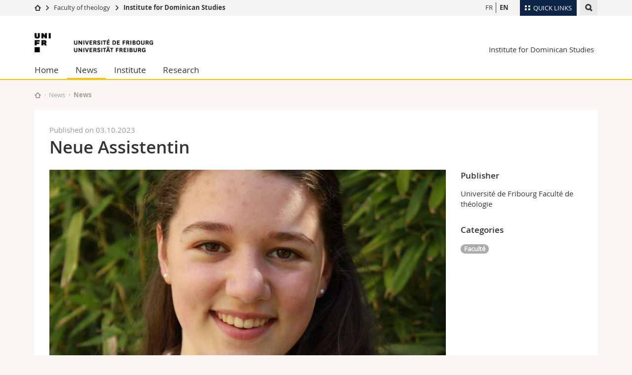

--- FILE ---
content_type: text/html; charset=UTF-8
request_url: https://www.unifr.ch/ied/en/news/news.html29692/?utm_source=news&utm_medium=&utm_campaign=redirection_from_homehttp%3A%2F%2Fwww.unifr.ch%2Fied%2Fen%2F
body_size: 7443
content:

<!--[if lt IE 9]><!DOCTYPE html PUBLIC "-//W3C//DTD XHTML 1.1//EN" "http://www.w3.org/TR/xhtml11/DTD/xhtml11.dtd"><![endif]-->
<!--[if gt IE 8]><!-->
<!DOCTYPE html>
<!--<![endif]-->
<!--[if lt IE 7]><html xmlns="http://www.w3.org/1999/xhtml" class="lt-ie9 lt-ie8 lt-ie7"> <![endif]-->
<!--[if IE 7]><html xmlns="http://www.w3.org/1999/xhtml" class="lt-ie9 lt-ie8"> <![endif]-->
<!--[if IE 8]><html xmlns="http://www.w3.org/1999/xhtml" class="lt-ie9"> <![endif]-->
<!--[if IE 9]><html class="ie9"> <![endif]-->
<!--[if gt IE 9]><!-->
<html lang="en"><!--<![endif]-->
<head prefix="og: http://ogp.me/ns# fb: http://ogp.me/ns/fb# article: http://ogp.me/ns/article#">
    <link rel="preconnect" href="https://cdn.unifr.ch" />
	<link rel="dns-prefetch" href="https://www.googletagmanager.com" />
	<link rel="dns-prefetch" href="https://www.google.com" />
	<link rel="preload" href="https://cdn.unifr.ch/Assets/fonts/OpenSans-Regular-webfont.woff" as="font" type="font/woff" crossorigin>
	<link rel="preload" href="https://cdn.unifr.ch/Assets/fonts/OpenSans-Semibold-webfont.woff" as="font" type="font/woff" crossorigin>
	<link rel="preload" href="https://cdn.unifr.ch/Assets/fonts/OpenSans-Bold-webfont.woff" as="font" type="font/woff" crossorigin>
	<link rel="preload" href="https://cdn.unifr.ch/Assets/fonts/OpenSans-Light-webfont.woff" as="font" type="font/woff" crossorigin>
    <meta http-equiv="X-UA-Compatible" content="IE=edge,chrome=1"/>
    <meta charset="utf-8"/>
    <meta name="viewport" content="width=device-width, initial-scale=1"/>
    <meta property="fb:app_id"          content="853226811461024" />
    
    <meta property="og:url"           content="https://www.unifr.ch/ied/en/news/news.html29692/neue-assistentin" />
	<meta property="og:type"          content="article" />
	<meta property="og:title"         content="Neue Assistentin" />
	<meta property="og:description"   content="Michaela Wieser am Lehrstuhl für Dogmatik und Theologische Propädeutik" />
	

    <title>Neue Assistentin - News | Institute for Dominican Studies  | University of Fribourg</title>
    <meta name="description" content="Michaela Wieser am Lehrstuhl für Dogmatik und Theologische Propädeutik">
    <meta name="language" content="en" />
    <meta name="robots" content="index, follow">
    <!-- <base href="//www.unifr.ch/ied/en/" /> -->
    <link rel="canonical" href="https://www.unifr.ch/theo/fr/actus/news/29692/neue-assistentin/" />
    <link href="//cdn.unifr.ch/uf/v2.4.5/css/bootstrap.css" rel="stylesheet" media="all" type="text/css" crossorigin  />
    <link href="//cdn.unifr.ch/uf/v2.4.5/css/main.css" rel="stylesheet" media="all" type="text/css" crossorigin />
    <link rel="shortcut icon" type="image/ico" href="https://cdn.unifr.ch/sharedconfig/favicon/favicon.ico" />
    <!-- Load IE8 specific styles--><!--[if lt IE 9]>
    <link href="//cdn.unifr.ch/uf/v2.4.5/css/old_ie.css" rel="stylesheet" /><![endif]-->
    <script src="//cdn.unifr.ch/uf/v2.4.5/js/modernizr.js" crossorigin ></script>
    <!-- Spiders alternative page -->
    <link rel="alternate" hreflang="fr" href="https://www.unifr.ch/ied/en/news/news.html29692/neue-assistentin" id="alt_hreflang_fr">


    


<!-- Google Tag Manager -->
<script>(function(w,d,s,l,i){w[l]=w[l]||[];w[l].push({'gtm.start':
new Date().getTime(),event:'gtm.js'});var f=d.getElementsByTagName(s)[0],
j=d.createElement(s),dl=l!='dataLayer'?'&l='+l:'';j.async=true;j.src=
'https://www.googletagmanager.com/gtm.js?id='+i+dl;f.parentNode.insertBefore(j,f);
})(window,document,'script','dataLayer','GTM-K8998TH');</script>
<!-- End Google Tag Manager --> 

    

<link href="//cdn.unifr.ch/uf/v2.4.5/css/corr.css" rel="stylesheet" defer crossorigin />

<style>
	/*
	a[href^=http]{text-decoration:none;}
	footer a[href^=http]{text-decoration:none; color:#fff;}
	div.sub-menu li.star > a{font-weight:bold;}
	*/
</style>
    





    
    
</head>
<body data-lang="en" class="orange">



<!-- Google Tag Manager (noscript) -->
<noscript><iframe src="https://www.googletagmanager.com/ns.html?id=GTM-K8998TH"
height="0" width="0" loading="lazy" style="display:none;visibility:hidden"></iframe></noscript>
<!-- End Google Tag Manager (noscript) -->


<!-- Page wrapper-->
<div id="wrapper">
    <!-- Fixed header-->
    <nav class="fixed-header pusher">
        <div class="fixed-header--bg">
            <div class="container clearfix">

                <!-- The logo -->
                

<a href="https://www.unifr.ch/" class="open-offcanvas square bg-branded hover hidden-desktop" title="Hamburger menu"></a><a href="https://www.unifr.ch" class="hidden-desktop square logo" style="content: ''; display:block;height:55px;width:55px;  no-repeat center center; background-size:contain;" title="Go to the home page of this site"></a>
                

<div class="search hidden-mobile">

    


<script class="search--template" type="text/template">
    <li>
        <a class="search--result-link" href="<%= link %>"></a>
        <h5><%= htmlTitle %></h5>
        <small><%= link %></small>
        <p><%= htmlSnippet %></p>
    </li>
</script>


<script class="search--show-more" type="text/template">
    <li class="text-align-center search--more-results">
        <a class="search--result-link" href="#"></a>
        <p>Show more results</p>
        <p>
            <i class="gfx gfx-arrow-down"></i>
        </p>
    </li>
</script>

    <a href="#" data-expander-toggler="search-47727" data-fixed-mode-toggler="tablet laptop desktop large" class="search--toggler square" title="Display search engine"><i class="gfx gfx-search"></i></a>
    <div data-expander-content="search-47727" data-expander-group="mobile-nav" class="search--input">
        <div class="container">
            
            <div class="input-group">
                <input type="text" class="form-control"/><span class="input-group-btn sd">
                <input type="radio" name="searchdomain" value="https://www.unifr.ch/istac" checked="checked" id="local-" class="hidden"/>
                <label for="local-" class="btn btn-primary sd">Local</label></span><span class="input-group-btn sd">
                <input type="radio" name="searchdomain" value="www.unifr.ch"  id="global-" class="hidden"/>
                <label for="global-" class="btn btn-default">Global</label></span>
            </div>
            
            <ul class="search--results">
                <li class="blank-slate">No results</li>
            </ul>
        </div>
    </div>
</div>

                <!-- Globalmenu -->
                <div class="meta-menu"><a href="#" data-fixed-mode-toggler="mobile" data-accordion-toggler="metamenu" class="square meta-menu--toggler hover bg-branded-desk" title="meta-menu toggler"><i class="gfx gfx-tiles"></i><i class="square-triangle"></i><span class="hidden-mobile">Quick Links
</span></a>
    <div data-accordion-content="metamenu" data-accordion-group="mobile-nav" class="meta-menu--content">
        <nav data-scroll-container="data-scroll-container" class="container meta-border">
            <ul>
                <li class="first-level"><a href="#" data-accordion-toggler="meta2" data-scroll-to-me="data-scroll-to-me">University</a>
                    <nav data-accordion-content="meta2">
                        <ul>
                            <li><a href="http://studies.unifr.ch/en" title="Studies: Bachelor, Master, Doctorate">Studies</a></li>
                            <li><a href="https://www.unifr.ch/campus/en" title="Campus life">Campus</a></li>
                            <li><a href="https://www.unifr.ch/research/en" title="Research">Research</a></li>
                            <li><a href="https://www.unifr.ch/uni/en" title="University">University</a></li>
                            <li><a href="https://www.unifr.ch/formcont/en"  title="Continuing education">Continuing education</a></li>
                        </ul>
                    </nav>
                </li>
                <li class="first-level"><a href="#" data-accordion-toggler="meta1" data-scroll-to-me="data-scroll-to-me">Faculties</a>
                    <nav data-accordion-content="meta1">
                        <ul>
                            <li><a href="https://www.unifr.ch/theo/" title="Faculty of Theology" ><span class="glyphicon glyphicon-stop color-orange" aria-hidden="true"></span> Theology</a></li>
                            <li><a href="https://www.unifr.ch/ius/" title="Faculty of Law"><span class="glyphicon glyphicon-stop color-red" aria-hidden="true"></span> Law</a></li>
                            <li><a href="https://www.unifr.ch/ses/" title="Faculty of Economics and social sciences"><span class="glyphicon glyphicon-stop color-purple" aria-hidden="true"></span> Management, Economics and Social sciences</a></li>
							<li><a href="https://www.unifr.ch/lettres/" title="Faculty of Humanities"><span class="glyphicon glyphicon-stop color-sky" aria-hidden="true"></span> Humanities</a></li>
							<li><a href="https://www.unifr.ch/eduform/" title="Faculty of Education"><span class="glyphicon glyphicon-stop color-violet" aria-hidden="true"></span> Education</a></li>
                            <li><a href="https://www.unifr.ch/scimed/" title="Faculty of Sciences and Medicine"><span class="glyphicon glyphicon-stop color-green" aria-hidden="true"></span> Science and Medicine</a></li>
                            <li><a href="https://www.unifr.ch/faculties/en/interfaculty.html" title="Interfaculty"><span class="glyphicon glyphicon-stop color-marine" aria-hidden="true"></span> Interfaculty</a></li>
                            
                        </ul>
                    </nav>
                </li>
                <li class="first-level"><a href="http://www.unifr.ch/you-are/en/" data-accordion-toggler="meta0" data-scroll-to-me="data-scroll-to-me">You are</a>
                    <nav data-accordion-content="meta0">
                        <ul>
                            <li><a href="https://www.unifr.ch/you-are/en/prospective-students/" title="You are... Prospective student">Prospective students</a></li>
                            <li><a href="https://www.unifr.ch/you-are/en/students/" title="You are... Student">Students</a></li>
                            <li><a href="https://www.unifr.ch/you-are/en/medias/" title="You are... Media">Medias</a></li>
                            <li><a href="https://www.unifr.ch/you-are/en/researchers/" title="You are... Researcher">Researchers</a></li>
                            <li><a href="https://www.unifr.ch/you-are/en/employees/" title="You are... Employee">Employees</a></li>
							<li><a href="https://www.unifr.ch/you-are/en/phd-students/" title="You are... PhD student">PhD students</a></li>
                        </ul>
                    </nav>
                </li>
                <li class="first-level meta-menu--contact bg-branded-desk">
                    <a href="#" class="hidden-lg hidden-md" data-accordion-toggler="contact" data-scroll-to-me="data-scroll-to-me">Ressources</a>
                    <nav data-accordion-content="contact">
                        <ul>
                            <li><a href="https://www.unifr.ch/directory/en"><span class="fa fa-user fa-fw" aria-hidden="true"></span> Directory</a></li>
                            <li><a href="https://www.unifr.ch/map"><span class="fa fa-map-signs fa-fw" aria-hidden="true"></span> Maps/Orientation</a></li>
                            <li><a href="https://www.unifr.ch/biblio"><span class="fa fa-book fa-fw" aria-hidden="true"></span> Libraries</a></li>
                            <li><a href="https://outlook.com/unifr.ch"><span class="fa fa-envelope fa-fw" aria-hidden="true"></span> Webmail</a></li>
                            <li><a href="https://www.unifr.ch/timetable/en/"><span class="fa fa-calendar fa-fw" aria-hidden="true"></span> Course catalogue</a></li>
                            <li><a href="https://my.unifr.ch"><span class="fa fa-lock fa-fw" aria-hidden="true"></span> MyUnifr</a></li>
                        </ul>
                    </nav>
                </li>
            </ul>
        </nav>
    </div>
</div>

                <!-- Desktop Langmenu -->
                

<nav class="hidden-mobile square language-switch">
    <ul>
        
<li><a href="//www.unifr.ch/ied/fr/news/news/?utm_source=news&utm_medium=&utm_campaign=redirection_from_homehttp%3A%2F%2Fwww.unifr.ch%2Fied%2Fen%2F" class="" title="View page in  FR">FR</a></li>

<li><a href="//www.unifr.ch/ied/en/news/news.html?utm_source=news&utm_medium=&utm_campaign=redirection_from_homehttp%3A%2F%2Fwww.unifr.ch%2Fied%2Fen%2F" class=" bold" title="View page in  EN">EN</a></li>
    </ul>
</nav>

                <!-- Global Breadcrumb -->
                


<div class="breadcrumbs square">

    <a href="//www.unifr.ch/" data-accordion-toggler="crumbs" class="square bg-white hover hidden-desktop breadcrumbs--toggler" title="Global path"><i class="gfx gfx-home"></i><i class="square-triangle"></i></a>

    <div data-accordion-content="crumbs" data-accordion-group="mobile-nav" class="breadcrumbs--content">
        <nav class="breadcrumbs--mobile shortened">
            <ul class="breadcrumbs--slider">
                <!-- level 0 -->
                
                <li><a href="//www.unifr.ch/" class="gfx gfx-home" title="Go to home page  "></a></li>
                

                <!-- level 1 -->
                
                <li class="gfx gfx-triangle-right"></li>
                <li >
                    <a href="//www.unifr.ch/theo" class="short">Faculty of theology</a>
                    <a href="//www.unifr.ch/theo" class="long">Faculty of theology</a>
                </li>
                
                <!-- level 2 -->
                
                <li class="gfx gfx-triangle-right"></li>
                <li class="desktop-expanded">
                    <a href="//www.unifr.ch/ied" class="short">Institute for Dominican Studies</a>
                    <a href="//www.unifr.ch/ied" class="long">Institute for Dominican Studies</a>
                </li>
                
                <!-- level 3 -->
                
            </ul>
        </nav>
    </div>
</div>
            </div>
        </div>
    </nav>
    <!-- Offcanvas pusher-->
    <div class="pusher pass-height">
        <!-- Page header/offcanvas-->
        <header id="header" class="offcanvas pass-height">
            <nav class="service-menu">
                <!-- mobile tools menu -->
                <div class="hidden-desktop clearfix">

                    <!-- Search Mobile -->
                    
                    <div class="search">
                        <!-- Template for one search result -->
                        


<script class="search--template" type="text/template">
    <li>
        <a class="search--result-link" href="<%= link %>"></a>
        <h5><%= htmlTitle %></h5>
        <small><%= link %></small>
        <p><%= htmlSnippet %></p>
    </li>
</script>


<script class="search--show-more" type="text/template">
    <li class="text-align-center search--more-results">
        <a class="search--result-link" href="#"></a>
        <p>Show more results</p>
        <p>
            <i class="gfx gfx-arrow-down"></i>
        </p>
    </li>
</script>

                        <a href="#" data-expander-toggler="search-27564" data-fixed-mode-toggler="tablet laptop desktop large" class="search--toggler square" aria-label="search" title="Display search engine"><i class="gfx gfx-search"></i></a>
                        <div data-expander-content="search-27564" data-expander-group="mobile-nav" class="search--input">
                            <div class="container">
                                
                                <div class="input-group">
                                    <input type="text" class="form-control"/>
                                    <span class="input-group-btn sd">
                                        <input type="radio" name="searchdomain" value="https://www.unifr.ch/istac" id="local-" class="hidden" checked="checked"/>
                                        <label for="local-" class="btn btn-primary sd">Local</label>
                                    </span>
                                    <span class="input-group-btn sd">
                                        <input type="radio" name="searchdomain" value="www.unifr.ch"  id="global-" class="hidden" />
                                        <label for="global-" class="btn btn-default">Global</label>
                                    </span>
                                </div>
                                
                                <ul class="search--results">
                                    <li class="blank-slate">No results</li>
                                </ul>
                             </div>
                        </div>
                    </div>


                    <!-- langmenu.mobile -->
                    

<nav class="language-switch square hover bg-white"><a href="#" data-accordion-toggler="language-switch" class="toggle-language-switch square" title="Select page in another language">EN</a>
    <div data-accordion-content="language-switch" class="dropdown">
        <ul class="bg-white">
            

<li><a href="//www.unifr.ch/ied/fr/news/news/?utm_source=news&utm_medium=&utm_campaign=redirection_from_homehttp%3A%2F%2Fwww.unifr.ch%2Fied%2Fen%2F" class="square bg-white hover " title="View page in  FR">FR</a></li>


<li><a href="//www.unifr.ch/ied/en/news/news.html?utm_source=news&utm_medium=&utm_campaign=redirection_from_homehttp%3A%2F%2Fwww.unifr.ch%2Fied%2Fen%2F" class="square bg-white hover  bold" title="View page in  EN">EN</a></li>
        </ul>
    </div>
</nav>
                    <a href="javascript:;" class="close-offcanvas square hover bg-marine"></a>
                </div>
                <div class="hidden-mobile">
                    <div class="container service-menu--relation">
                        <nav class="clearfix">
                            
                        </nav>
                        
<h1 class="logo"><span class="sr-only">University of Fribourg</span><a href="//www.unifr.ch"  title="Go to the University home page"><img src="//cdn.unifr.ch/uf/v2.4.5/gfx/logo.png" alt="Logo Unifr" " /></a></h1>

<p class="service-menu--department"><a href="//www.unifr.ch/ied/en/" title="Go to the home page of this site">Institute for Dominican Studies</a></p>
                    </div>
                </div>
            </nav>
            

<!-- Use class flat-menu or push-menu on this container-->
<!-- to toggle between the two types of navigation. The underlying-->
<!-- structure is exactly the same.-->
<nav class="push-menu container">
    <!-- First navigation level is visible, therefore needs-->
    <!-- the class .in-->
    <!-- .default is needed to not register a swipe event listener-->
    <div class="level default in">

        
<!-- start outerTpl -->
<ul>
    <li class="first"><a href="//www.unifr.ch/ied/en/" title="Home" >Home</a></li>


<!-- start parentRowTpl -->
<li class="active">
	<a href="//www.unifr.ch/ied/en/news/agenda/" title="News"   class="deeper">
		News
		<!--<span class="deeper"></span>-->
	</a>
	


<!-- start innerTpl -->
<div class="level">
	<ul>
		<li><a href="#" class="back">Back</a></li>
		<li class="first active"><a href="//www.unifr.ch/ied/en/news/news.html" title="News" >News</a></li>
<li class="last"><a href="//www.unifr.ch/ied/en/news/agenda/" title="Agenda" >Agenda</a></li>

	</ul>
</div>
<!-- end innerTpl -->
</li>
<!-- end parentRowTpl -->


<!-- start parentRowTpl -->
<li class="">
	<a href="//www.unifr.ch/ied/en/institute/profile.html" title="Institute"   class="deeper">
		Institute
		<!--<span class="deeper"></span>-->
	</a>
	


<!-- start innerTpl -->
<div class="level">
	<ul>
		<li><a href="#" class="back">Back</a></li>
		<li class="first"><a href="//www.unifr.ch/ied/en/institute/profile.html" title="Profile" >Profile</a></li>
<li><a href="//www.unifr.ch/ied/en/institute/board.html" title="The Advisory Board" 2335,2336,,,2515,2516>The Advisory Board</a></li>
<li class="last"><a href="//www.unifr.ch/ied/en/institute/contact.html" title="Contact" >Contact</a></li>

	</ul>
</div>
<!-- end innerTpl -->
</li>
<!-- end parentRowTpl -->


<!-- start parentRowTpl -->
<li class="last">
	<a href="//www.unifr.ch/ied/en/research/" title="Research"   class="deeper">
		Research
		<!--<span class="deeper"></span>-->
	</a>
	


<!-- start innerTpl -->
<div class="level">
	<ul>
		<li><a href="#" class="back">Back</a></li>
		<li class="first"><a href="//www.unifr.ch/ied/en/research/priorities/" title="Research priorities" >Research priorities</a></li>
<li><a href="//www.unifr.ch/ied/en/research/pub.html" title="Publications" >Publications</a></li>


<!-- start parentRowTpl -->
<li class="">
	<a href="//www.unifr.ch/ied/en/research/colloquia-study-days/th.html" title="Colloquia and study days"   class="deeper">
		Colloquia and study days
		<!--<span class="deeper"></span>-->
	</a>
	


<!-- start innerTpl -->
<div class="level">
	<ul>
		<li><a href="#" class="back">Back</a></li>
		<li class="first"><a href="//www.unifr.ch/ied/en/research/colloquia-study-days/colloque-journet.html" title="Charles Journet, a light for the renewal in the Church" >Charles Journet, a light for the renewal in the Church</a></li>
<li><a href="//www.unifr.ch/ied/en/research/colloquia-study-days/albert-the-great-on-the-human-being.html" title="Albert the Great on the Human Being" >Albert the Great on the Human Being</a></li>
<li class="last"><a href="//www.unifr.ch/ied/en/research/colloquia-study-days/th.html" title="Thirteenth-Century Debates on Human Freedom" >Thirteenth-Century Debates on Human Freedom</a></li>

	</ul>
</div>
<!-- end innerTpl -->
</li>
<!-- end parentRowTpl -->


<!-- start parentRowTpl -->
<li class="last">
	<a href="//www.unifr.ch/ied/en/research/pinckaers/" title="Pinckaers Archives"   class="deeper">
		Pinckaers Archives
		<!--<span class="deeper"></span>-->
	</a>
	


<!-- start innerTpl -->
<div class="level">
	<ul>
		<li><a href="#" class="back">Back</a></li>
		<li class="first"><a href="//www.unifr.ch/ied/en/research/pinckaers/bio.html" title="Biography" >Biography</a></li>
<li><a href="//www.unifr.ch/ied/en/research/pinckaers/testimony.html" title="Testimony" >Testimony</a></li>
<li><a href="//www.unifr.ch/ied/en/research/pinckaers/dissertations.html" title="Dissertations" >Dissertations</a></li>
<li class="last"><a href="//www.unifr.ch/ied/en/research/pinckaers/colloquia.html" title="Colloquia" >Colloquia</a></li>

	</ul>
</div>
<!-- end innerTpl -->
</li>
<!-- end parentRowTpl -->

	</ul>
</div>
<!-- end innerTpl -->
</li>
<!-- end parentRowTpl -->

</ul>
<!-- end outerTpl -->

    </div>
</nav>

        </header>
        <!-- Main content-->
        <main id="main">
            <div class="visible-lt-ie9 fixed-page-overlay"></div>
            <div class="container">
                <div class="sub-menu--spacer"></div>
                



<nav class="deepcrumbs">
<ul>
    
        <li><a href="//www.unifr.ch/ied/en/" class="gfx gfx-home" title="Go to the home page of this site"></a></li>
	<li><a href="//www.unifr.ch/ied/en/news/agenda/">News</a></li><li>News</li>
</ul>
</nav>

                <div class="content inner-30">
                    
					
                    
					
					
					
						

<article>
    <div class="row inner">
        <div class="col-sm-8 col-md-9 inner-30">
            <div class="inner-30">
                <header>
                    <p><span class="voidempty"></span><span class="light">Published on  03.10.2023</span> </p>
                    <h2>Neue Assistentin </h2>
                    <br/>
                </header>
            </div>
        </div>
    </div>
    <div class="row inner">
        <div class="col-sm-8 col-md-9 inner-30">

            <div class="inner-30">

                
                    <div class="banner--news"> 
                        <div class="banner">
                            <div class="banner--background-image">
                                <div class="background-size-cover" style='background-image:url(//www.unifr.ch/webnews/content/201/picto/2023/29692-lg.jpg )' ></div>
                            </div>
                        </div>
                    </div>
                

                <p><p><strong>Michaela Wieser am Lehrstuhl f&uuml;r Dogmatik und Theologische Prop&auml;deutik</strong></p>

<p>Seit diesem Semester arbeitet neu Frau Michaela Wieser am Lehrstuhl f&uuml;r Dogmatik und Theologische Prop&auml;deutik. Sie stammt aus &Ouml;sterreich und hat in Graz und in Rom Theologie studiert. Herzlich willkommen!</p>
</p>

            </div>

            
            
                <nav class="social-links">
                    <ul>
                        <li class="facebook"><a href="https://www.facebook.com/sharer/sharer.php?u=https%3A%2F%2Fwww.unifr.ch%2Fied%2Fen%2Fnews%2Fnews.html29692" target="_blank" class="social-link" title="Share on Facebook"><i class="gfx gfx-facebook"></i><span>Share</span></a></li>
                        <li class="linkedin"><a href="https://www.linkedin.com/shareArticle?mini=true&url=https%3A%2F%2Fwww.unifr.ch%2Fied%2Fen%2Fnews%2Fnews.html29692&title=Neue Assistentin" class="social-link" target="_blank" title="Share on LinkedIn"><i class="gfx gfx-linkedin"></i><span>Share</span></a></li>
                    </ul>
                </nav>
            

            <hr/>

            <nav class="news--controls">
                <ul>
                    
                        <li class="news--next">
                            <a href="https://www.unifr.ch/ied/en/news/news.html29693/next" class="link hover gfx gfx-arrow-right after" title="Go to next news">
                                <span>Next article</span>
                            </a>
                        </li>
                    
                    <li class="news--prev">
                        <a href="https://www.unifr.ch/ied/en/news/news.html29642/prev" class="link hover gfx gfx-arrow-left"  title="Go to previous news">
                            <span>Previous article</span>
                        </a>
                    </li>
                    
                    <li class="news--back">
                        <a href="https://www.unifr.ch/ied/en/news/news.html" class="link hover"  title="Go back">
                            <span>Back to results</span><br>
                        </a>
                    </li>
                </ul>
            </nav>

        </div>

        <div class="col-sm-4 col-md-3">
            <aside class="inner-30">


                    

                    
                    <section><h5>Publisher</h5><p style='margin-top:1em;'>Université de Fribourg
Faculté de théologie</p></section>

                    
                

                    
                        <section>
                        <h5>Categories</h5>

                            <div class="bs-component">
                                <p style="margin-top:1em;">
                                    <a href="/ied/en/news/news.html?cat=1" class="badge">Faculté</a> 
                                </p>
                            </div>
                        </section>
                    



            </aside>
        </div>
    </div>
</article>

            <script>
            setTimeout(function() {
            dc = $('.deepcrumbs>ul');
            text = dc.find('li:last').text();
            dc.find('li:last').remove();
            dc.append("<li><a href='/ied/en/news/news.html'>News</a></li>");
            text = 'Neue Assistentin';
            dc.append("<li> "+text+" </li>");
            $(".language-switch li a").filter(function(){return 0<= ["DE","EN","FR"].indexOf($(this).text());}).each(function(){ $(this).attr("href", $(this).attr("href").split("?")[0]+"29692/trad" );})
            },260);
        </script>
        
						

                </div>
            </div>
        </main>

        <!-- Footer-->
        


        <footer id="footer">
    <div class="container">
        <div class="row">
            <nav class="footer-menu col-md-9">
                <div class="row">
                    <div class="col-xs-4">
                        <h6><a href="//www.unifr.ch/ied/en/news/">NEWS</a></h6>
<ul><li class="first"><a href="//www.unifr.ch/ied/en/news/news.html" title="News" >News</a></li>
<li class="last"><a href="//www.unifr.ch/ied/en/news/agenda/" title="Agenda" >Agenda</a></li>
</ul>
                    </div>
                    <div class="col-xs-4">
                        <h6><a href="//www.unifr.ch/ied/en/institute/">INSTITUTE</a></h6>
<ul><li class="first"><a href="//www.unifr.ch/ied/en/institute/profile.html" title="Profile" >Profile</a></li>
<li><a href="//www.unifr.ch/ied/en/institute/board.html" title="The Advisory Board" 2335,2336,,,2515,2516>The Advisory Board</a></li>
<li class="last"><a href="//www.unifr.ch/ied/en/institute/contact.html" title="Contact" >Contact</a></li>
</ul>
                    </div>
                    <div class="col-xs-4">
                        <h6><a href="//www.unifr.ch/ied/en/research/">RESEARCH</a></h6>
<ul><li class="first"><a href="//www.unifr.ch/ied/en/research/priorities/" title="Research priorities" >Research priorities</a></li>
<li><a href="//www.unifr.ch/ied/en/research/pub.html" title="Publications" >Publications</a></li>
<li><a href="//www.unifr.ch/ied/en/research/colloquia-study-days/th.html" title="Colloquia and study days" >Colloquia and study days</a></li>
<li class="last"><a href="//www.unifr.ch/ied/en/research/pinckaers/" title="Pinckaers Archives" >Pinckaers Archives</a></li>
</ul>
                    </div>
                </div>
            </nav>
            <nav class="footer-menu--contact col-md-3 col-xs-12">
                <div class="row">
                    <div class="col-sm-6 col-md-12 inner">
                        




<div>
    <h6>Contact</h6>
    <p>University of Fribourg</p>
    <p>Institute for Dominican Studies</p>
    <p>Av. de l'Europe 20</p>
    <p>CH-1700 Fribourg</p>
    
    <p><a href="mailto:magdalena.burlacu@unifr.ch" class="link">magdalena.burlacu@unifr.ch</a></p>
    <p><a href="//www.unifr.ch/ied" class="link" aria-label="Go to homepage">www.unifr.ch/ied</a></p>
</div>
<div class="footer--social-links">
    <p>
        <a href="https://www.facebook.com/unifrtheo/" target="_blank" class="gfx gfx-facebook" aria-label="Go to Facebook page of Unifr"></a>
        <a href="https://www.youtube.com/channel/UCjuwsflpQJVeXL2bhv-dVrA" target="_blank" class="fa fa-youtube-play" aria-label="Go to YouTube Channel of Unifr"></a>
        <a href="https://www.linkedin.com/edu/school?id=10930" target="_blank" class="fa fa-linkedin" aria-label="Go to LinkedIn page of Unifr"></a>
        <a href="https://www.instagram.com/theologie_fac_fribourg/" target="_blank" class="fa fa-instagram" aria-label="Go to Instagram page of Unifr"></a>
    </p>
</div>

<script type="application/ld+json">
{
  "@context": "http://schema.org",
  "@type": "EducationalOrganization",
  "address": {
    "@type": "PostalAddress",
    "addressLocality": "Fribourg",
    "addressRegion": "FR",
    "postalCode": "1700",
    "streetAddress": "Av. de l'Europe 20"
  },
  "url" : "www.unifr.ch/ied",
  "name": "Institute for Dominican Studies",
  "contactPoint" : [
    { "@type" : "ContactPoint",
      "telephone" : "+41 026 300 7034",
      "contactType" : "customer support",
      "availableLanguage" : ["English","French","German"]
    } ],
  "parentOrganization": {
    "@context": "http://schema.org",
    "@type": "EducationalOrganization",
    "name":"Université de Fribourg | Universität Freiburg",
    "address": {
        "@type": "PostalAddress",
        "addressLocality": "Fribourg",
        "addressRegion": "FR",
        "postalCode": "1700",
        "streetAddress": "Avenue de l'Europe 20"
    },
    "contactPoint" : [
    { "@type" : "ContactPoint",
      "telephone" : "+41-026-300-7034",
      "contactType" : "customer support",
      "availableLanguage" : ["English","French","German","Italian"],
      "url":"https://www.unifr.ch/unicom"
    } ],
    "sameAs" : "https://fr.wikipedia.org/wiki/Universit%C3%A9_de_Fribourg"
  }
}
</script>






                    </div>
                    <div class="col-sm-6 col-md-12">
                        
                    </div>
                </div>
            </nav>
        </div>
    </div>
    <div class="footer-menu--meta">
        <div class="container">
            <div class="row">
                <div class="footer--copyright col-md-8 col-sm-6"><span>&copy; University of Fribourg | </span><a href="//www.unifr.ch/impressum">Impressum</a> | <a href="//www.unifr.ch/disclaimer">Legal Notice</a> | <a href="//www.unifr.ch/help">Emergency numbers</a></div>
            </div>
        </div>
    </div>
</footer>


    </div>
</div>
<!-- Bundled scripts-->
<link rel="stylesheet" href="//netdna.bootstrapcdn.com/font-awesome/4.5.0/css/font-awesome.min.css" defer crossorigin />
<script src="//cdn.unifr.ch/uf/v2.4.5/js/shared.js"></script>
<script src="//cdn.unifr.ch/uf/v2.4.5/js/app.js"></script><!--[if lt IE 10]>
<script src="//cdn.unifr.ch/uf/v2.4.5/js/lt_ie_10.js"></script><![endif]-->
<!--[if lt IE 9]>
<script src="//cdn.unifr.ch/uf/v2.4.5/js/polyfills.js"></script><![endif]-->








<script>
    setTimeout(function(){
        $(document).ready(function($) {
            hash = "#"+window.location.hash.replace(/[^a-z0-9]/gi, '');
            if (hash) {
                $(hash).click();
            }
        });
    }, 250);

</script>



</body>
</html>
